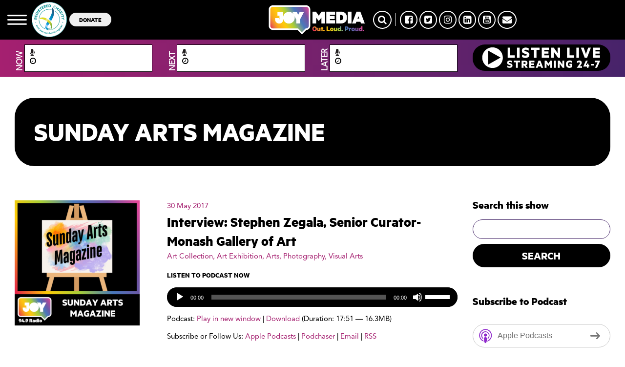

--- FILE ---
content_type: text/html; charset=UTF-8
request_url: https://joy.org.au/sundayarts/2017/05/30/interview-stephen-zegala-senior-curator-monash-gallery-art/
body_size: 15534
content:
<!DOCTYPE html PUBLIC "-//W3C//DTD XHTML 1.0 Transitional//EN" "http://www.w3.org/TR/xhtml1/DTD/xhtml1-transitional.dtd">
<html xmlns="http://www.w3.org/1999/xhtml" lang="en-US">
<head>
<title>Interview: Stephen Zegala, Senior Curator-Monash Gallery of Art | Sunday Arts Magazine</title>
<meta http-equiv="Content-Type" content="text/html; charset=utf-8" />
<meta http-equiv="X-UA-Compatible" content="IE=edge">
<meta charset="UTF-8" />
<meta name="viewport" content="width=device-width, initial-scale=1">
<link rel="shortcut icon" href="	https://joy.org.au/sundayarts/wp-content/themes/joy-wp/assets/images/favicon.png
" />

<script type="text/javascript">
    var googletag = googletag || {};
    googletag.cmd = googletag.cmd || [];
    (function () {
      var gads = document.createElement('script');
      gads.async = true;
      gads.type = 'text/javascript';
      var useSSL = 'https:' == document.location.protocol;
      gads.src = (useSSL ? 'https:' : 'http:') +
        '//www.googletagservices.com/tag/js/gpt.js';
      var node = document.getElementsByTagName('script')[0];
      node.parentNode.insertBefore(gads, node);
    })();


    // googletag.defineSlot('/10428454/JOY-94.9-Leaderboard', [728, 90], 'div-gpt-ad-1361418760350-1').addService(googletag.pubads());

    googletag.cmd.push(function () {
      googletag.defineSlot('/10428454/JOY-94.9-Featured-Leaderboard', [728, 90], 'div-gpt-ad-1361418760350-0')
        .addService(googletag.pubads());
      googletag.defineSlot('/10428454/JOY-94.9-Leaderboard', [
        [728, 90],
        [320, 50]
      ], 'div-gpt-ad-1622351899084-0').addService(googletag.pubads());
      googletag.defineSlot('/10428454/JOY-94.9-Sidebar-Bottom-Box', [300, 250], 'div-gpt-ad-1361418760350-2')
        .addService(googletag.pubads());
      googletag.defineSlot('/10428454/JOY-94.9-Sidebar-Top-Box', [300, 250], 'div-gpt-ad-1361418760350-3')
        .addService(googletag.pubads());
      googletag.defineSlot('/10428454/JOY-94.9-Competition', [300, 100], 'div-gpt-ad-1378865445736-0').addService(
        googletag.pubads());
      googletag.pubads().enableSingleRequest();
      googletag.pubads().collapseEmptyDivs();
      googletag.enableServices();
    });
  </script>

<meta name='robots' content='index, follow, max-image-preview:large, max-snippet:-1, max-video-preview:-1' />

	<!-- This site is optimized with the Yoast SEO Premium plugin v24.3 (Yoast SEO v24.5) - https://yoast.com/wordpress/plugins/seo/ -->
	<link rel="canonical" href="https://joy.org.au/sundayarts/2017/05/30/interview-stephen-zegala-senior-curator-monash-gallery-art/" />
	<meta property="og:locale" content="en_US" />
	<meta property="og:type" content="article" />
	<meta property="og:title" content="Interview: Stephen Zegala, Senior Curator-Monash Gallery of Art" />
	<meta property="og:description" content="Brendan and Neil speak to Stephen Zegala who is Senior Curator at the Monash Gallery of Art (MGA) and is here to talk about his arts background, the gallery and... LEARN MORE" />
	<meta property="og:url" content="https://joy.org.au/sundayarts/2017/05/30/interview-stephen-zegala-senior-curator-monash-gallery-art/" />
	<meta property="og:site_name" content="Sunday Arts Magazine" />
	<meta property="article:published_time" content="2017-05-30T07:59:32+00:00" />
	<meta property="og:image" content="https://joy.org.au/sundayarts/wp-content/uploads/sites/276/2017/05/Sunbaker-reimagination-exh2.jpg" />
	<meta property="og:image:width" content="266" />
	<meta property="og:image:height" content="273" />
	<meta property="og:image:type" content="image/jpeg" />
	<meta name="author" content="Julia" />
	<meta name="twitter:card" content="summary_large_image" />
	<meta name="twitter:label1" content="Written by" />
	<meta name="twitter:data1" content="Julia" />
	<meta name="twitter:label2" content="Est. reading time" />
	<meta name="twitter:data2" content="1 minute" />
	<script type="application/ld+json" class="yoast-schema-graph">{"@context":"https://schema.org","@graph":[{"@type":"WebPage","@id":"https://joy.org.au/sundayarts/2017/05/30/interview-stephen-zegala-senior-curator-monash-gallery-art/","url":"https://joy.org.au/sundayarts/2017/05/30/interview-stephen-zegala-senior-curator-monash-gallery-art/","name":"Interview: Stephen Zegala, Senior Curator-Monash Gallery of Art - Sunday Arts Magazine","isPartOf":{"@id":"https://joy.org.au/sundayarts/#website"},"primaryImageOfPage":{"@id":"https://joy.org.au/sundayarts/2017/05/30/interview-stephen-zegala-senior-curator-monash-gallery-art/#primaryimage"},"image":{"@id":"https://joy.org.au/sundayarts/2017/05/30/interview-stephen-zegala-senior-curator-monash-gallery-art/#primaryimage"},"thumbnailUrl":"https://joy.org.au/sundayarts/wp-content/uploads/sites/276/2017/05/Sunbaker-reimagination-exh2.jpg","datePublished":"2017-05-30T07:59:32+00:00","author":{"@id":"https://joy.org.au/sundayarts/#/schema/person/d2e1d1b5ee66f61b1cc1be7f90d35629"},"breadcrumb":{"@id":"https://joy.org.au/sundayarts/2017/05/30/interview-stephen-zegala-senior-curator-monash-gallery-art/#breadcrumb"},"inLanguage":"en-US","potentialAction":[{"@type":"ReadAction","target":["https://joy.org.au/sundayarts/2017/05/30/interview-stephen-zegala-senior-curator-monash-gallery-art/"]}]},{"@type":"ImageObject","inLanguage":"en-US","@id":"https://joy.org.au/sundayarts/2017/05/30/interview-stephen-zegala-senior-curator-monash-gallery-art/#primaryimage","url":"https://joy.org.au/sundayarts/wp-content/uploads/sites/276/2017/05/Sunbaker-reimagination-exh2.jpg","contentUrl":"https://joy.org.au/sundayarts/wp-content/uploads/sites/276/2017/05/Sunbaker-reimagination-exh2.jpg","width":"266","height":"273"},{"@type":"BreadcrumbList","@id":"https://joy.org.au/sundayarts/2017/05/30/interview-stephen-zegala-senior-curator-monash-gallery-art/#breadcrumb","itemListElement":[{"@type":"ListItem","position":1,"name":"Home","item":"https://joy.org.au/sundayarts/"},{"@type":"ListItem","position":2,"name":"Interview: Stephen Zegala, Senior Curator-Monash Gallery of Art"}]},{"@type":"WebSite","@id":"https://joy.org.au/sundayarts/#website","url":"https://joy.org.au/sundayarts/","name":"Sunday Arts Magazine","description":"Exploring the thriving Melbourne arts scene","potentialAction":[{"@type":"SearchAction","target":{"@type":"EntryPoint","urlTemplate":"https://joy.org.au/sundayarts/?s={search_term_string}"},"query-input":{"@type":"PropertyValueSpecification","valueRequired":true,"valueName":"search_term_string"}}],"inLanguage":"en-US"},{"@type":"Person","@id":"https://joy.org.au/sundayarts/#/schema/person/d2e1d1b5ee66f61b1cc1be7f90d35629","name":"Julia","image":{"@type":"ImageObject","inLanguage":"en-US","@id":"https://joy.org.au/sundayarts/#/schema/person/image/","url":"https://secure.gravatar.com/avatar/bb4a10c412104a3f833fa5102ce23e8f?s=96&d=mm&r=g","contentUrl":"https://secure.gravatar.com/avatar/bb4a10c412104a3f833fa5102ce23e8f?s=96&d=mm&r=g","caption":"Julia"},"url":"https://joy.org.au/sundayarts/author/julia-m/"}]}</script>
	<!-- / Yoast SEO Premium plugin. -->


<link rel='dns-prefetch' href='//www.googletagmanager.com' />
<script type="text/javascript">
/* <![CDATA[ */
window._wpemojiSettings = {"baseUrl":"https:\/\/s.w.org\/images\/core\/emoji\/15.0.3\/72x72\/","ext":".png","svgUrl":"https:\/\/s.w.org\/images\/core\/emoji\/15.0.3\/svg\/","svgExt":".svg","source":{"concatemoji":"https:\/\/joy.org.au\/sundayarts\/wp-includes\/js\/wp-emoji-release.min.js?ver=6.5.7"}};
/*! This file is auto-generated */
!function(i,n){var o,s,e;function c(e){try{var t={supportTests:e,timestamp:(new Date).valueOf()};sessionStorage.setItem(o,JSON.stringify(t))}catch(e){}}function p(e,t,n){e.clearRect(0,0,e.canvas.width,e.canvas.height),e.fillText(t,0,0);var t=new Uint32Array(e.getImageData(0,0,e.canvas.width,e.canvas.height).data),r=(e.clearRect(0,0,e.canvas.width,e.canvas.height),e.fillText(n,0,0),new Uint32Array(e.getImageData(0,0,e.canvas.width,e.canvas.height).data));return t.every(function(e,t){return e===r[t]})}function u(e,t,n){switch(t){case"flag":return n(e,"\ud83c\udff3\ufe0f\u200d\u26a7\ufe0f","\ud83c\udff3\ufe0f\u200b\u26a7\ufe0f")?!1:!n(e,"\ud83c\uddfa\ud83c\uddf3","\ud83c\uddfa\u200b\ud83c\uddf3")&&!n(e,"\ud83c\udff4\udb40\udc67\udb40\udc62\udb40\udc65\udb40\udc6e\udb40\udc67\udb40\udc7f","\ud83c\udff4\u200b\udb40\udc67\u200b\udb40\udc62\u200b\udb40\udc65\u200b\udb40\udc6e\u200b\udb40\udc67\u200b\udb40\udc7f");case"emoji":return!n(e,"\ud83d\udc26\u200d\u2b1b","\ud83d\udc26\u200b\u2b1b")}return!1}function f(e,t,n){var r="undefined"!=typeof WorkerGlobalScope&&self instanceof WorkerGlobalScope?new OffscreenCanvas(300,150):i.createElement("canvas"),a=r.getContext("2d",{willReadFrequently:!0}),o=(a.textBaseline="top",a.font="600 32px Arial",{});return e.forEach(function(e){o[e]=t(a,e,n)}),o}function t(e){var t=i.createElement("script");t.src=e,t.defer=!0,i.head.appendChild(t)}"undefined"!=typeof Promise&&(o="wpEmojiSettingsSupports",s=["flag","emoji"],n.supports={everything:!0,everythingExceptFlag:!0},e=new Promise(function(e){i.addEventListener("DOMContentLoaded",e,{once:!0})}),new Promise(function(t){var n=function(){try{var e=JSON.parse(sessionStorage.getItem(o));if("object"==typeof e&&"number"==typeof e.timestamp&&(new Date).valueOf()<e.timestamp+604800&&"object"==typeof e.supportTests)return e.supportTests}catch(e){}return null}();if(!n){if("undefined"!=typeof Worker&&"undefined"!=typeof OffscreenCanvas&&"undefined"!=typeof URL&&URL.createObjectURL&&"undefined"!=typeof Blob)try{var e="postMessage("+f.toString()+"("+[JSON.stringify(s),u.toString(),p.toString()].join(",")+"));",r=new Blob([e],{type:"text/javascript"}),a=new Worker(URL.createObjectURL(r),{name:"wpTestEmojiSupports"});return void(a.onmessage=function(e){c(n=e.data),a.terminate(),t(n)})}catch(e){}c(n=f(s,u,p))}t(n)}).then(function(e){for(var t in e)n.supports[t]=e[t],n.supports.everything=n.supports.everything&&n.supports[t],"flag"!==t&&(n.supports.everythingExceptFlag=n.supports.everythingExceptFlag&&n.supports[t]);n.supports.everythingExceptFlag=n.supports.everythingExceptFlag&&!n.supports.flag,n.DOMReady=!1,n.readyCallback=function(){n.DOMReady=!0}}).then(function(){return e}).then(function(){var e;n.supports.everything||(n.readyCallback(),(e=n.source||{}).concatemoji?t(e.concatemoji):e.wpemoji&&e.twemoji&&(t(e.twemoji),t(e.wpemoji)))}))}((window,document),window._wpemojiSettings);
/* ]]> */
</script>
<style id='wp-emoji-styles-inline-css' type='text/css'>

	img.wp-smiley, img.emoji {
		display: inline !important;
		border: none !important;
		box-shadow: none !important;
		height: 1em !important;
		width: 1em !important;
		margin: 0 0.07em !important;
		vertical-align: -0.1em !important;
		background: none !important;
		padding: 0 !important;
	}
</style>
<link rel='stylesheet' id='wp-block-library-css' href='https://joy.org.au/sundayarts/wp-includes/css/dist/block-library/style.min.css?x85791' type='text/css' media='all' />
<style id='powerpress-player-block-style-inline-css' type='text/css'>


</style>
<style id='classic-theme-styles-inline-css' type='text/css'>
/*! This file is auto-generated */
.wp-block-button__link{color:#fff;background-color:#32373c;border-radius:9999px;box-shadow:none;text-decoration:none;padding:calc(.667em + 2px) calc(1.333em + 2px);font-size:1.125em}.wp-block-file__button{background:#32373c;color:#fff;text-decoration:none}
</style>
<style id='global-styles-inline-css' type='text/css'>
body{--wp--preset--color--black: #000000;--wp--preset--color--cyan-bluish-gray: #abb8c3;--wp--preset--color--white: #ffffff;--wp--preset--color--pale-pink: #f78da7;--wp--preset--color--vivid-red: #cf2e2e;--wp--preset--color--luminous-vivid-orange: #ff6900;--wp--preset--color--luminous-vivid-amber: #fcb900;--wp--preset--color--light-green-cyan: #7bdcb5;--wp--preset--color--vivid-green-cyan: #00d084;--wp--preset--color--pale-cyan-blue: #8ed1fc;--wp--preset--color--vivid-cyan-blue: #0693e3;--wp--preset--color--vivid-purple: #9b51e0;--wp--preset--gradient--vivid-cyan-blue-to-vivid-purple: linear-gradient(135deg,rgba(6,147,227,1) 0%,rgb(155,81,224) 100%);--wp--preset--gradient--light-green-cyan-to-vivid-green-cyan: linear-gradient(135deg,rgb(122,220,180) 0%,rgb(0,208,130) 100%);--wp--preset--gradient--luminous-vivid-amber-to-luminous-vivid-orange: linear-gradient(135deg,rgba(252,185,0,1) 0%,rgba(255,105,0,1) 100%);--wp--preset--gradient--luminous-vivid-orange-to-vivid-red: linear-gradient(135deg,rgba(255,105,0,1) 0%,rgb(207,46,46) 100%);--wp--preset--gradient--very-light-gray-to-cyan-bluish-gray: linear-gradient(135deg,rgb(238,238,238) 0%,rgb(169,184,195) 100%);--wp--preset--gradient--cool-to-warm-spectrum: linear-gradient(135deg,rgb(74,234,220) 0%,rgb(151,120,209) 20%,rgb(207,42,186) 40%,rgb(238,44,130) 60%,rgb(251,105,98) 80%,rgb(254,248,76) 100%);--wp--preset--gradient--blush-light-purple: linear-gradient(135deg,rgb(255,206,236) 0%,rgb(152,150,240) 100%);--wp--preset--gradient--blush-bordeaux: linear-gradient(135deg,rgb(254,205,165) 0%,rgb(254,45,45) 50%,rgb(107,0,62) 100%);--wp--preset--gradient--luminous-dusk: linear-gradient(135deg,rgb(255,203,112) 0%,rgb(199,81,192) 50%,rgb(65,88,208) 100%);--wp--preset--gradient--pale-ocean: linear-gradient(135deg,rgb(255,245,203) 0%,rgb(182,227,212) 50%,rgb(51,167,181) 100%);--wp--preset--gradient--electric-grass: linear-gradient(135deg,rgb(202,248,128) 0%,rgb(113,206,126) 100%);--wp--preset--gradient--midnight: linear-gradient(135deg,rgb(2,3,129) 0%,rgb(40,116,252) 100%);--wp--preset--font-size--small: 13px;--wp--preset--font-size--medium: 20px;--wp--preset--font-size--large: 36px;--wp--preset--font-size--x-large: 42px;--wp--preset--spacing--20: 0.44rem;--wp--preset--spacing--30: 0.67rem;--wp--preset--spacing--40: 1rem;--wp--preset--spacing--50: 1.5rem;--wp--preset--spacing--60: 2.25rem;--wp--preset--spacing--70: 3.38rem;--wp--preset--spacing--80: 5.06rem;--wp--preset--shadow--natural: 6px 6px 9px rgba(0, 0, 0, 0.2);--wp--preset--shadow--deep: 12px 12px 50px rgba(0, 0, 0, 0.4);--wp--preset--shadow--sharp: 6px 6px 0px rgba(0, 0, 0, 0.2);--wp--preset--shadow--outlined: 6px 6px 0px -3px rgba(255, 255, 255, 1), 6px 6px rgba(0, 0, 0, 1);--wp--preset--shadow--crisp: 6px 6px 0px rgba(0, 0, 0, 1);}:where(.is-layout-flex){gap: 0.5em;}:where(.is-layout-grid){gap: 0.5em;}body .is-layout-flex{display: flex;}body .is-layout-flex{flex-wrap: wrap;align-items: center;}body .is-layout-flex > *{margin: 0;}body .is-layout-grid{display: grid;}body .is-layout-grid > *{margin: 0;}:where(.wp-block-columns.is-layout-flex){gap: 2em;}:where(.wp-block-columns.is-layout-grid){gap: 2em;}:where(.wp-block-post-template.is-layout-flex){gap: 1.25em;}:where(.wp-block-post-template.is-layout-grid){gap: 1.25em;}.has-black-color{color: var(--wp--preset--color--black) !important;}.has-cyan-bluish-gray-color{color: var(--wp--preset--color--cyan-bluish-gray) !important;}.has-white-color{color: var(--wp--preset--color--white) !important;}.has-pale-pink-color{color: var(--wp--preset--color--pale-pink) !important;}.has-vivid-red-color{color: var(--wp--preset--color--vivid-red) !important;}.has-luminous-vivid-orange-color{color: var(--wp--preset--color--luminous-vivid-orange) !important;}.has-luminous-vivid-amber-color{color: var(--wp--preset--color--luminous-vivid-amber) !important;}.has-light-green-cyan-color{color: var(--wp--preset--color--light-green-cyan) !important;}.has-vivid-green-cyan-color{color: var(--wp--preset--color--vivid-green-cyan) !important;}.has-pale-cyan-blue-color{color: var(--wp--preset--color--pale-cyan-blue) !important;}.has-vivid-cyan-blue-color{color: var(--wp--preset--color--vivid-cyan-blue) !important;}.has-vivid-purple-color{color: var(--wp--preset--color--vivid-purple) !important;}.has-black-background-color{background-color: var(--wp--preset--color--black) !important;}.has-cyan-bluish-gray-background-color{background-color: var(--wp--preset--color--cyan-bluish-gray) !important;}.has-white-background-color{background-color: var(--wp--preset--color--white) !important;}.has-pale-pink-background-color{background-color: var(--wp--preset--color--pale-pink) !important;}.has-vivid-red-background-color{background-color: var(--wp--preset--color--vivid-red) !important;}.has-luminous-vivid-orange-background-color{background-color: var(--wp--preset--color--luminous-vivid-orange) !important;}.has-luminous-vivid-amber-background-color{background-color: var(--wp--preset--color--luminous-vivid-amber) !important;}.has-light-green-cyan-background-color{background-color: var(--wp--preset--color--light-green-cyan) !important;}.has-vivid-green-cyan-background-color{background-color: var(--wp--preset--color--vivid-green-cyan) !important;}.has-pale-cyan-blue-background-color{background-color: var(--wp--preset--color--pale-cyan-blue) !important;}.has-vivid-cyan-blue-background-color{background-color: var(--wp--preset--color--vivid-cyan-blue) !important;}.has-vivid-purple-background-color{background-color: var(--wp--preset--color--vivid-purple) !important;}.has-black-border-color{border-color: var(--wp--preset--color--black) !important;}.has-cyan-bluish-gray-border-color{border-color: var(--wp--preset--color--cyan-bluish-gray) !important;}.has-white-border-color{border-color: var(--wp--preset--color--white) !important;}.has-pale-pink-border-color{border-color: var(--wp--preset--color--pale-pink) !important;}.has-vivid-red-border-color{border-color: var(--wp--preset--color--vivid-red) !important;}.has-luminous-vivid-orange-border-color{border-color: var(--wp--preset--color--luminous-vivid-orange) !important;}.has-luminous-vivid-amber-border-color{border-color: var(--wp--preset--color--luminous-vivid-amber) !important;}.has-light-green-cyan-border-color{border-color: var(--wp--preset--color--light-green-cyan) !important;}.has-vivid-green-cyan-border-color{border-color: var(--wp--preset--color--vivid-green-cyan) !important;}.has-pale-cyan-blue-border-color{border-color: var(--wp--preset--color--pale-cyan-blue) !important;}.has-vivid-cyan-blue-border-color{border-color: var(--wp--preset--color--vivid-cyan-blue) !important;}.has-vivid-purple-border-color{border-color: var(--wp--preset--color--vivid-purple) !important;}.has-vivid-cyan-blue-to-vivid-purple-gradient-background{background: var(--wp--preset--gradient--vivid-cyan-blue-to-vivid-purple) !important;}.has-light-green-cyan-to-vivid-green-cyan-gradient-background{background: var(--wp--preset--gradient--light-green-cyan-to-vivid-green-cyan) !important;}.has-luminous-vivid-amber-to-luminous-vivid-orange-gradient-background{background: var(--wp--preset--gradient--luminous-vivid-amber-to-luminous-vivid-orange) !important;}.has-luminous-vivid-orange-to-vivid-red-gradient-background{background: var(--wp--preset--gradient--luminous-vivid-orange-to-vivid-red) !important;}.has-very-light-gray-to-cyan-bluish-gray-gradient-background{background: var(--wp--preset--gradient--very-light-gray-to-cyan-bluish-gray) !important;}.has-cool-to-warm-spectrum-gradient-background{background: var(--wp--preset--gradient--cool-to-warm-spectrum) !important;}.has-blush-light-purple-gradient-background{background: var(--wp--preset--gradient--blush-light-purple) !important;}.has-blush-bordeaux-gradient-background{background: var(--wp--preset--gradient--blush-bordeaux) !important;}.has-luminous-dusk-gradient-background{background: var(--wp--preset--gradient--luminous-dusk) !important;}.has-pale-ocean-gradient-background{background: var(--wp--preset--gradient--pale-ocean) !important;}.has-electric-grass-gradient-background{background: var(--wp--preset--gradient--electric-grass) !important;}.has-midnight-gradient-background{background: var(--wp--preset--gradient--midnight) !important;}.has-small-font-size{font-size: var(--wp--preset--font-size--small) !important;}.has-medium-font-size{font-size: var(--wp--preset--font-size--medium) !important;}.has-large-font-size{font-size: var(--wp--preset--font-size--large) !important;}.has-x-large-font-size{font-size: var(--wp--preset--font-size--x-large) !important;}
.wp-block-navigation a:where(:not(.wp-element-button)){color: inherit;}
:where(.wp-block-post-template.is-layout-flex){gap: 1.25em;}:where(.wp-block-post-template.is-layout-grid){gap: 1.25em;}
:where(.wp-block-columns.is-layout-flex){gap: 2em;}:where(.wp-block-columns.is-layout-grid){gap: 2em;}
.wp-block-pullquote{font-size: 1.5em;line-height: 1.6;}
</style>
<link rel='stylesheet' id='ccchildpagescss-css' href='https://joy.org.au/sundayarts/wp-content/plugins/cc-child-pages/includes/css/styles.css?x85791' type='text/css' media='all' />
<link rel='stylesheet' id='ccchildpagesskincss-css' href='https://joy.org.au/sundayarts/wp-content/plugins/cc-child-pages/includes/css/skins.css?x85791' type='text/css' media='all' />
<!--[if lt IE 8]>
<link rel='stylesheet' id='ccchildpagesiecss-css' href='https://joy.org.au/sundayarts/wp-content/plugins/cc-child-pages/includes/css/styles.ie.css?x85791' type='text/css' media='all' />
<![endif]-->
<link rel='stylesheet' id='wp-pagenavi-css' href='https://joy.org.au/sundayarts/wp-content/plugins/wp-pagenavi/pagenavi-css.css?x85791' type='text/css' media='all' />
<link rel='stylesheet' id='parent-style-css' href='https://joy.org.au/sundayarts/wp-content/themes/joy-wp/assets/stylesheets/style.css?x85791' type='text/css' media='all' />
<link rel='stylesheet' id='mmenu_style-css' href='https://joy.org.au/sundayarts/wp-content/themes/joy-wp/assets/stylesheets/mmenu/jquery.mmenu.all.css?x85791' type='text/css' media='all' />
<link rel='stylesheet' id='slick_style-css' href='https://joy.org.au/sundayarts/wp-content/themes/joy-wp/assets/javascripts/slick/slick.css?x85791' type='text/css' media='all' />
<link rel='stylesheet' id='slick_theme-css' href='https://joy.org.au/sundayarts/wp-content/themes/joy-wp/assets/javascripts/slick/slick-theme.css?x85791' type='text/css' media='all' />
<link rel='stylesheet' id='my_stylesheet-css' href='https://joy.org.au/sundayarts/wp-content/themes/joy-wp-child/style.css?x85791' type='text/css' media='all' />
<link rel='stylesheet' id='custom-styles-css' href='https://joy.org.au/sundayarts/wp-content/themes/joy-wp/assets/stylesheets/custom-styles.css?x85791' type='text/css' media='all' />
<link rel='stylesheet' id='new-styles-css' href='https://joy.org.au/sundayarts/wp-content/themes/joy-wp/dist/style.css?x85791' type='text/css' media='all' />
<link rel='stylesheet' id='font-awesome-css' href='https://joy.org.au/sundayarts/wp-content/themes/joy-wp/assets/program_grid/font-awesome/css/font-awesome.min.css?x85791' type='text/css' media='all' />
<link rel='stylesheet' id='tiny_scrollbar-css' href='https://joy.org.au/sundayarts/wp-content/themes/joy-wp/assets/program_grid/tinyscrollbar/responsive/tinyscrollbar.css?x85791' type='text/css' media='all' />
<link rel='stylesheet' id='select2_css-css' href='https://joy.org.au/sundayarts/wp-content/themes/joy-wp/assets/program_grid/select2/dist/css/select2.min.css?x85791' type='text/css' media='all' />
<link rel='stylesheet' id='main_program_grid-css' href='https://joy.org.au/sundayarts/wp-content/themes/joy-wp/assets/program_grid/css/main.css?x85791' type='text/css' media='all' />
<link rel='stylesheet' id='additional_program_grid-css' href='https://joy.org.au/sundayarts/wp-content/themes/joy-wp/assets/program_grid/css/prgr.css?x85791' type='text/css' media='all' />
<link rel='stylesheet' id='podcasts-css' href='https://joy.org.au/sundayarts/wp-content/themes/joy-wp/assets/stylesheets/podcast/podcast.css?x85791' type='text/css' media='all' />
<script type="text/javascript" src="https://joy.org.au/sundayarts/wp-content/plugins/wpo365-login/apps/dist/pintra-redirect.js?x85791" id="pintraredirectjs-js" async></script>
<script type="text/javascript" src="https://joy.org.au/sundayarts/wp-content/themes/joy-wp/assets/javascripts/jquery-2.1.3.min.js?x85791" id="jquery-2.1.3-js"></script>
<script type="text/javascript" src="https://joy.org.au/sundayarts/wp-includes/js/jquery/jquery.min.js?x85791" id="jquery-core-js"></script>
<script type="text/javascript" src="https://joy.org.au/sundayarts/wp-includes/js/jquery/jquery-migrate.min.js?x85791" id="jquery-migrate-js"></script>
<script type="text/javascript" src="https://joy.org.au/sundayarts/wp-content/themes/joy-wp/assets/javascripts/jquery.bxslider.min.js?x85791" id="bx-slider-js"></script>
<script type="text/javascript" src="https://joy.org.au/sundayarts/wp-content/themes/joy-wp/assets/javascripts/slick/slick.min.js?x85791" id="slick-js"></script>
<link rel="https://api.w.org/" href="https://joy.org.au/sundayarts/wp-json/" /><link rel="alternate" type="application/json" href="https://joy.org.au/sundayarts/wp-json/wp/v2/posts/618" /><link rel="EditURI" type="application/rsd+xml" title="RSD" href="https://joy.org.au/sundayarts/xmlrpc.php?rsd" />
<meta name="generator" content="WordPress 6.5.7" />
<link rel='shortlink' href='https://joy.org.au/sundayarts/?p=618' />
<link rel="alternate" type="application/json+oembed" href="https://joy.org.au/sundayarts/wp-json/oembed/1.0/embed?url=https%3A%2F%2Fjoy.org.au%2Fsundayarts%2F2017%2F05%2F30%2Finterview-stephen-zegala-senior-curator-monash-gallery-art%2F" />
<link rel="alternate" type="text/xml+oembed" href="https://joy.org.au/sundayarts/wp-json/oembed/1.0/embed?url=https%3A%2F%2Fjoy.org.au%2Fsundayarts%2F2017%2F05%2F30%2Finterview-stephen-zegala-senior-curator-monash-gallery-art%2F&#038;format=xml" />
<meta name="generator" content="Site Kit by Google 1.170.0" />            <script type="text/javascript"><!--
                                function powerpress_pinw(pinw_url){window.open(pinw_url, 'PowerPressPlayer','toolbar=0,status=0,resizable=1,width=460,height=320');	return false;}
                //-->

                // tabnab protection
                window.addEventListener('load', function () {
                    // make all links have rel="noopener noreferrer"
                    document.querySelectorAll('a[target="_blank"]').forEach(link => {
                        link.setAttribute('rel', 'noopener noreferrer');
                    });
                });
            </script>
            <style>.widget_twitter--hidden{display:none!important;}</style>
<style type="text/css" xmlns="http://www.w3.org/1999/html">

/*
PowerPress subscribe sidebar widget
*/
.widget-area .widget_powerpress_subscribe h2,
.widget-area .widget_powerpress_subscribe h3,
.widget-area .widget_powerpress_subscribe h4,
.widget_powerpress_subscribe h2,
.widget_powerpress_subscribe h3,
.widget_powerpress_subscribe h4 {
	margin-bottom: 0;
	padding-bottom: 0;
}
</style>
</head>
<body class="post-template-default single single-post postid-618 single-format-standard">


<div id="my-page">

<header class="Fixed">
      <div id="new-header">
        <div class="container-fluid">
          <div class="row ">
            <div class="col-md-5  col-xs-6 d-flex hidden-sm hidden-xs" style="align-items: center;">
        
              <a href="" class="mmenu"><img src="https://joy.org.au/sundayarts/wp-content/themes/joy-wp/assets/images/mmenu.svg?x85791" /></a>

              <a href="" target="_blank"><img
                  src="https://joy.org.au/wp-content/uploads/2021/03/charity.png?x85791" alt="" class="secondary-logo hidden-xs" />

                <a href=""><button class="btn-donate hidden-xs">DONATE</button></a>

            </div>

            <div class="col-md-2  col-xs-6 logo-area">
                                          <a href="https://joy.org.au" class="logo">
                <img src="https://joy.org.au/wp-content/uploads/2022/08/joy-media-logo-1.png?x85791" alt="JOY Media" />
              </a>
                            </a>
            </div>

            <div class="col-md-5  col-xs-6">
              
              <div class="social hidden-sm hidden-xs">
                <a href="" class="search-btn"><i class="fa fa-search"></i></a>
                <span></span>
                                <a href="https://facebook.com/joy949"
                  target="_blank">
                  <i class="fa fa-facebook-square"></i>
                </a>
                                <a href="https://twitter.com/joy949"
                  target="_blank">
                  <i class="fa fa-twitter-square"></i>
                </a>
                                <a href="https://instagram.com/joy949"
                  target="_blank">
                  <i class="fa fa-instagram"></i>
                </a>
                                <a href="https://au.linkedin.com/company/joy949"
                  target="_blank">
                  <i class="fa fa-linkedin-square"></i>
                </a>
                                <a href="https://www.youtube.com/user/joy949au"
                  target="_blank">
                  <i class="fa fa-youtube-square"></i>
                </a>
                                <a href="mailto:info@joy.org.au?subject=Enquiry from JOY MEDIA website"
                  target="_blank">
                  <i class="fa fa-envelope"></i>
                </a>
                                
              </div>
              <div class="visible-xs visible-sm ">
                <div class="mmenu-wrap"><a href="" class="mmenu"><img src="https://joy.org.au/sundayarts/wp-content/themes/joy-wp/assets/images/mmenu.svg?x85791" /></a></div></div>
              
            </div>
          </div>
        </div>
        <div id="program-grid" class="program-grid visible-lg visible-md">

    <div class="container-fluid">

    	<div class="col-md-3">

            <div class="vertical-text"><span>NOW</span></div>

            <div class="prog-box">

                <a href="" class="prog_on_air_link">

                    <p class="prog-name"><i class="fa fa-microphone" aria-hidden="true"></i>

                        <span class="header_prog_name_current"></span>

                    </p>

                </a>

                <p class="prog-time">

                    <i class="fa fa-clock-o" aria-hidden="true"></i>

                    <span class="header_prog_duration_current"></span>

                </p>

            </div>

        </div>

        <div class="col-md-3">

            <div class="vertical-text"><span>NEXT</span></div>

            <div class="prog-box">

                <a href="" class="prog_next_link">

                    <p class="prog-name"><i class="fa fa-microphone" aria-hidden="true"></i>

                        <span class="header_prog_name_next"></span>

                    </p>

                </a>

                <p class="prog-time">

                    <i class="fa fa-clock-o" aria-hidden="true"></i>

                    <span class="header_prog_duration_next"></span>

                </p>

            </div>

        </div>

        <div class="col-md-3">

            <div class="vertical-text"><span>LATER</span></div>

            <div class="prog-box">

                <a href="" class="prog_later_link">

                    <p class="prog-name"><i class="fa fa-microphone" aria-hidden="true"></i>

                        <span class="header_prog_name_later"></span>

                    </p>

                </a>

                <p class="prog-time">

                    <i class="fa fa-clock-o" aria-hidden="true"></i>

                    <span class="header_prog_duration_later"></span>

                </p>

            </div>

        </div>

        <div class="col-md-3"><div class="prog-box-player"><a href="#" onclick="window.open('https://joy.org.au/player/index.html','mywindow','width=728,height=520');"><img src="https://joy.org.au/sundayarts/wp-content/themes/joy-wp/assets/images/listenLiveJOYColoursNew.svg?x85791" class="img-responsive center-block" /></a></div></div>

        <div class="clear"></div>

    </div>

</div>



<div id="program-grid" class="program-grid visible-sm">

    <div class="container-fluid">

    	<div class="program-grid-slide">

            <div class="col-sm-12" style="padding-right:0;">

                <div class="col-sm-6" style="padding-right:0;">

                    <div class="vertical-text"><span>NOW</span></div>

                    <div class="prog-box">

                        <a href="" class="prog_on_air_link">

                            <p class="prog-name"><i class="fa fa-microphone" aria-hidden="true"></i>

                                <span class="header_prog_name_current"></span>

                            </p>

                        </a>

                        <p class="prog-time"><i class="fa fa-clock-o" aria-hidden="true"></i>

                            <span class="header_prog_duration_current"></span>

                        </p>

                    </div>

                </div><!--col-sm-6-->

                <div class="col-sm-6">

                    <div class="vertical-text"><span>NEXT</span></div>

                    <div class="prog-box">

                        <a href="" class="prog_later_link">

                            <p class="prog-name"><i class="fa fa-microphone" aria-hidden="true"></i>

                                <span class="header_prog_name_next"></span>

                            </p>

                        </a>

                        <p class="prog-time"><i class="fa fa-clock-o" aria-hidden="true"></i>

                            <span class="header_prog_duration_next"></span>

                        </p>

                    </div>

                </div><!--col-sm-6-->

            </div><!--col-sm-12-->

            <div class="col-sm-12" style="padding-right:0;">

                <div class="col-sm-6" style="padding-right:0;">

                    <div class="vertical-text"><span>LATER</span></div>

                    <div class="prog-box">

                        <a href="" class="prog_later_link">

                            <p class="prog-name"><i class="fa fa-microphone" aria-hidden="true"></i>

                                <span class="header_prog_name_later"></span>

                            </p>

                        </a>

                        <p class="prog-time"><i class="fa fa-clock-o" aria-hidden="true"></i>

                            <span class="header_prog_duration_later"></span>

                        </p>

                    </div>

                </div><!--col-sm-6-->

                <div class="col-sm-6">

                    <div class="prog-box-player"><a href="#" onclick="window.open('https://joy.org.au/player/index.html','mywindow','width=728,height=520');"><img src="https://joy.org.au/sundayarts/wp-content/themes/joy-wp/assets/images/listenLiveJOYColours.svg?x85791" class="img-responsive center-block" /></a></div>

                </div><!--col-sm-6-->

            </div><!--col-sm-12-->

        </div><!--program-grid-slide-->

     </div> <!--container-fluid-->  

</div>



<div id="program-grid" class="program-grid-mobile visible-xs">

    <div class="container-fluid">

    	<div class="program-grid-slide">

    	<div class="col-xs-12" style="padding-left:0;">

            <div class="vertical-text"><span>NOW</span></div>

            <div class="prog-box">

                <a href="" class="prog_on_air_link">

                    <p class="prog-name"><i class="fa fa-microphone" aria-hidden="true"></i>

                        <span class="header_prog_name_current"></span>

                    </p>

                </a>

                <p class="prog-time"><i class="fa fa-clock-o" aria-hidden="true"></i>

                    <span class="header_prog_duration_current"></span>

                </p>

            </div>

        </div>

        <div class="col-xs-12" style="padding-left:0;">

            <div class="vertical-text"><span>NEXT</span></div>

            <div class="prog-box">

                <a href="" class="prog_later_link">

                    <p class="prog-name"><i class="fa fa-microphone" aria-hidden="true"></i>

                        <span class="header_prog_name_next"></span>

                    </p>

                </a>

                <p class="prog-time"><i class="fa fa-clock-o" aria-hidden="true"></i>

                    <span class="header_prog_duration_next"></span>

                </p>

            </div>

        </div>

        <div class="col-xs-12" style="padding-left:0;">

            <div class="vertical-text"><span>LATER</span></div>

            <div class="prog-box">

                <a href="">

                    <p class="prog-name"><i class="fa fa-microphone" aria-hidden="true"></i>

                        <span class="header_prog_name_later"></span>

                    </p>

                </a>

                <p class="prog-time"><i class="fa fa-clock-o" aria-hidden="true"></i>

                    <span class="header_prog_duration_later"></span>

                </p>

            </div>

        </div>

        <div class="col-xs-12" style="padding-left:0;"><div class="prog-box-player"><a href="#" onclick="window.open('https://joy.org.au/player/index.html','mywindow','width=728,height=520');"><img src="https://joy.org.au/sundayarts/wp-content/themes/joy-wp/assets/images/listenLiveJOYColours.svg?x85791" class="img-responsive center-block" /></a></div></div>

        </div>

        <div class="clear"></div>

    </div>

</div>

    </header>
    
    
<div id="fullpage">

	<div id="content" style="padding-top:150px;"> 
    	
        <div class="section deafalt-page-banner-section">
        	<div class="container">
            	<div class="row">
                	<div class="col-lg-12 col-md-12 col-sm-12 col-xs-12">
                    	                        	<div class="default-page-spacer" style="height:100px;"></div>
                            <div class="default-page-title-wrap" style="margin-left:0;margin-right:0;">
                                <h1 style="margin-bottom:0;">Sunday Arts Magazine</h1>
                            </div>
                                            </div>
                </div>
            </div>
        </div>
        
        <div class="section news" style="padding-top:0;">
        	<div class="container" style="padding-left:50px;padding-right:50px;">
            	<div class="row">
                	<div class="col-lg-9 col-md-9 col-sm-9 col-xs-12 post-area">

                        
            			
                        
                        <div class="post-list">
                        	<div class="row">
                                <div class="col-lg-4 col-md-4 col-sm-4 col-xs-12 podcast-img">
                                                                        <div style="float: left; padding-right: 10px; padding-bottom: 50px;"><img alt='' src='https://joy.org.au/avatar/blog-276-256.png?x85791' class='avatar avatar-256' height='256' width='256' /></div>                                </div>

                                <div class="col-lg-8 col-md-8 col-sm-8 col-xs-12">
                                    <p class="news-meta">30 May 2017</p>
                                    <h3><a href="https://joy.org.au/sundayarts/2017/05/30/interview-stephen-zegala-senior-curator-monash-gallery-art/">Interview: Stephen Zegala, Senior Curator-Monash Gallery of Art</a></h3>
                                    <p class="news-meta"><a href="https://joy.org.au/sundayarts/category/art-collection/" rel="category tag">Art Collection</a>, <a href="https://joy.org.au/sundayarts/category/art-exhibition/" rel="category tag">Art Exhibition</a>, <a href="https://joy.org.au/sundayarts/category/arts/" rel="category tag">Arts</a>, <a href="https://joy.org.au/sundayarts/category/photography/" rel="category tag">Photography</a>, <a href="https://joy.org.au/sundayarts/category/arts/visual-arts/" rel="category tag">Visual Arts</a></p>
                                    
                                    <div class="podcast-wrap">
    
                                        <p class="podcast_title">LISTEN TO PODCAST NOW</p>    
                                        <div class="powerpress_player" id="powerpress_player_2677"><audio class="wp-audio-shortcode" id="audio-618-2" preload="none" style="width: 100%;" controls="controls"><source type="audio/mpeg" src="http://media.blubrry.com/sunday_arts_magazine/joy.org.au/sundayarts/wp-content/uploads/sites/276/2017/05/2017-05-21-SundayArtsMagazine-Interview-StephenZegalaSeniorCurator-MonashGalleryOfArt.mp3?_=2" /><a href="http://media.blubrry.com/sunday_arts_magazine/joy.org.au/sundayarts/wp-content/uploads/sites/276/2017/05/2017-05-21-SundayArtsMagazine-Interview-StephenZegalaSeniorCurator-MonashGalleryOfArt.mp3">http://media.blubrry.com/sunday_arts_magazine/joy.org.au/sundayarts/wp-content/uploads/sites/276/2017/05/2017-05-21-SundayArtsMagazine-Interview-StephenZegalaSeniorCurator-MonashGalleryOfArt.mp3</a></audio></div><p class="powerpress_links powerpress_links_mp3" style="margin-bottom: 1px !important;">Podcast: <a href="http://media.blubrry.com/sunday_arts_magazine/joy.org.au/sundayarts/wp-content/uploads/sites/276/2017/05/2017-05-21-SundayArtsMagazine-Interview-StephenZegalaSeniorCurator-MonashGalleryOfArt.mp3" class="powerpress_link_pinw" target="_blank" title="Play in new window" onclick="return powerpress_pinw('https://joy.org.au/sundayarts/?powerpress_pinw=618-podcast');" rel="nofollow">Play in new window</a> | <a href="http://media.blubrry.com/sunday_arts_magazine/joy.org.au/sundayarts/wp-content/uploads/sites/276/2017/05/2017-05-21-SundayArtsMagazine-Interview-StephenZegalaSeniorCurator-MonashGalleryOfArt.mp3" class="powerpress_link_d" title="Download" rel="nofollow" download="2017-05-21-SundayArtsMagazine-Interview-StephenZegalaSeniorCurator-MonashGalleryOfArt.mp3">Download</a> (Duration: 17:51 &#8212; 16.3MB)</p><p class="powerpress_links powerpress_subscribe_links">Subscribe or Follow Us: <a href="https://podcasts.apple.com/au/podcast/sunday-arts-magazine/id1167311991?mt=2&amp;ls=1" class="powerpress_link_subscribe powerpress_link_subscribe_itunes" target="_blank" title="Subscribe on Apple Podcasts" rel="nofollow">Apple Podcasts</a> | <a href="https://www.podchaser.com/podcasts/sunday-arts-magazine-416663" class="powerpress_link_subscribe powerpress_link_subscribe_podchaser" target="_blank" title="Subscribe on Podchaser" rel="nofollow">Podchaser</a> | <a href="https://subscribebyemail.com/joy.org.au/sundayarts/feed/podcast/" class="powerpress_link_subscribe powerpress_link_subscribe_email" target="_blank" title="Subscribe by Email" rel="nofollow">Email</a> | <a href="https://joy.org.au/sundayarts/feed/podcast/" class="powerpress_link_subscribe powerpress_link_subscribe_rss" target="_blank" title="Subscribe via RSS" rel="nofollow">RSS</a></p>    
                                    </div>
                                    
                                                                        <img src="https://joy.org.au/sundayarts/wp-content/uploads/sites/276/2017/05/Sunbaker-reimagination-exh2.jpg?x85791" alt="Interview: Stephen Zegala, Senior Curator-Monash Gallery of Art" class="img-responsive news-img" />
                                                                        <!-- <img src="" alt="" class="img-responsive news-img" /> -->
                                        
                                    <p>Brendan and Neil speak to <strong>Stephen Zegala</strong> who is Senior Curator at the <strong>Monash Gallery of Art</strong> (MGA) and is here to talk about his arts background, the gallery and an exhibition called <strong>Under the sun: Reimagining Max Dupain’s Sunbaker</strong> on until 6 August at MGA in 860 Ferntree Gully Road, Wheelers Hill.</p>
<p>Stephen has been at MGA for 10 years now and, prior to that, had quite a zigzagging career path through the arts. This included studying art history&amp; theory, doing research, being a critic, running contemporary arts spaces and working on heritage projects in Vanuatu for 10 years (which he details).</p>
<p>MGA is a photography gallery and Stephen talks about working with the collection and the intricacies of choosing what to show. <strong>Under the sun</strong>… is an exhibition from Sydney and shows ‘new works commissioned from 15 artists responding to Australian photographer <em>Max Dupain</em>’s iconic <em>Sunbaker</em> image’.</p>
<div class="powerpress_player" id="powerpress_player_2678"><audio class="wp-audio-shortcode" id="audio-618-3" preload="none" style="width: 100%;" controls="controls"><source type="audio/mpeg" src="http://media.blubrry.com/sunday_arts_magazine/joy.org.au/sundayarts/wp-content/uploads/sites/276/2017/05/2017-05-21-SundayArtsMagazine-Interview-StephenZegalaSeniorCurator-MonashGalleryOfArt.mp3?_=3" /><a href="http://media.blubrry.com/sunday_arts_magazine/joy.org.au/sundayarts/wp-content/uploads/sites/276/2017/05/2017-05-21-SundayArtsMagazine-Interview-StephenZegalaSeniorCurator-MonashGalleryOfArt.mp3">http://media.blubrry.com/sunday_arts_magazine/joy.org.au/sundayarts/wp-content/uploads/sites/276/2017/05/2017-05-21-SundayArtsMagazine-Interview-StephenZegalaSeniorCurator-MonashGalleryOfArt.mp3</a></audio></div><p class="powerpress_links powerpress_links_mp3" style="margin-bottom: 1px !important;">Podcast: <a href="http://media.blubrry.com/sunday_arts_magazine/joy.org.au/sundayarts/wp-content/uploads/sites/276/2017/05/2017-05-21-SundayArtsMagazine-Interview-StephenZegalaSeniorCurator-MonashGalleryOfArt.mp3" class="powerpress_link_pinw" target="_blank" title="Play in new window" onclick="return powerpress_pinw('https://joy.org.au/sundayarts/?powerpress_pinw=618-podcast');" rel="nofollow">Play in new window</a> | <a href="http://media.blubrry.com/sunday_arts_magazine/joy.org.au/sundayarts/wp-content/uploads/sites/276/2017/05/2017-05-21-SundayArtsMagazine-Interview-StephenZegalaSeniorCurator-MonashGalleryOfArt.mp3" class="powerpress_link_d" title="Download" rel="nofollow" download="2017-05-21-SundayArtsMagazine-Interview-StephenZegalaSeniorCurator-MonashGalleryOfArt.mp3">Download</a> (Duration: 17:51 &#8212; 16.3MB)</p><p class="powerpress_links powerpress_subscribe_links">Subscribe or Follow Us: <a href="https://podcasts.apple.com/au/podcast/sunday-arts-magazine/id1167311991?mt=2&amp;ls=1" class="powerpress_link_subscribe powerpress_link_subscribe_itunes" target="_blank" title="Subscribe on Apple Podcasts" rel="nofollow">Apple Podcasts</a> | <a href="https://www.podchaser.com/podcasts/sunday-arts-magazine-416663" class="powerpress_link_subscribe powerpress_link_subscribe_podchaser" target="_blank" title="Subscribe on Podchaser" rel="nofollow">Podchaser</a> | <a href="https://subscribebyemail.com/joy.org.au/sundayarts/feed/podcast/" class="powerpress_link_subscribe powerpress_link_subscribe_email" target="_blank" title="Subscribe by Email" rel="nofollow">Email</a> | <a href="https://joy.org.au/sundayarts/feed/podcast/" class="powerpress_link_subscribe powerpress_link_subscribe_rss" target="_blank" title="Subscribe via RSS" rel="nofollow">RSS</a></p>    
                                    
    
                                </div>

                            </div><!--row-->


						</div><!--post-list-->

						
                    </div>
                    <div class="col-lg-3 col-md-3 col-sm-3 col-xs-12 sidebar">
                    	<div id="search-4" class="widget widget_search content_widget"><h3 class="widget-title">Search this show</h3><form role="search" method="get" id="searchform" class="searchform" action="https://joy.org.au/sundayarts/">
				<div>
					<label class="screen-reader-text" for="s">Search for:</label>
					<input type="text" value="" name="s" id="s" />
					<input type="submit" id="searchsubmit" value="Search" />
				</div>
			</form></div><div id="powerpress_subscribe-2" class="widget widget_powerpress_subscribe content_widget"><h3 class="widget-title">Subscribe to Podcast</h3><div class="pp-ssb-widget pp-ssb-widget-modern pp-ssb-widget-include"><a href="https://podcasts.apple.com/au/podcast/sunday-arts-magazine/id1167311991?mt=2&#038;ls=1" class="pp-ssb-btn vertical pp-ssb-itunes" target="_blank" title="Subscribe on Apple Podcasts"><span class="pp-ssb-ic"></span><span class="pp-ssb-text">Apple Podcasts</span></a><a href="https://subscribeonandroid.com/joy.org.au/sundayarts/feed/podcast/" class="pp-ssb-btn  vertical pp-ssb-android" target="_blank" title="Subscribe on Android"><span class="pp-ssb-ic"></span><span class="pp-ssb-text">Android</span></a><a href="https://www.podchaser.com/podcasts/sunday-arts-magazine-416663" class="pp-ssb-btn vertical pp-ssb-podchaser" target="_blank" title="Subscribe on Podchaser"><span class="pp-ssb-ic"></span><span class="pp-ssb-text">Podchaser</span></a><a href="https://subscribebyemail.com/joy.org.au/sundayarts/feed/podcast/" class="pp-ssb-btn  vertical  pp-ssb-email" target="_blank" title="Subscribe by Email"><span class="pp-ssb-ic"></span><span class="pp-ssb-text">by Email</span></a><a href="https://joy.org.au/sundayarts/feed/podcast/" class="pp-ssb-btn vertical pp-ssb-rss" target="_blank" title="Subscribe via RSS"><span class="pp-ssb-ic"></span><span class="pp-ssb-text">RSS</span></a></div></div><div id="joy_facebook_page-3" class="widget JOY_Facebook_Page_Widget content_widget"><h3 class="widget-title">Like Us on Facebook</h3><div class="fb-page" data-href="https://www.facebook.com/SundayArtsMagazine" data-width="300" data-hide-cover="false" data-show-facepile="true" data-show-posts="false"><div class="fb-xfbml-parse-ignore"><blockquote cite="https://www.facebook.com/SundayArtsMagazine"><a href="https://www.facebook.com/SundayArtsMagazine">Sunday Arts Magazine</a></blockquote></div></div></div><div id="joy-twitter-3" class="widget widget_twitter widget_twitter--hidden content_widget"><h3 class="widget-title"><span class="fa fa-twitter"></span>Latest Tweets</h3><script>if(typeof(JOYTwitter)=='undefined'){JOYTwitter={};JOYTwitter.apis={};}if(typeof(JOYTwitter.apis.qjsmvltmbhoatmgatmavxcomgkzc)=='undefined'){JOYTwitter.apis.qjsmvltmbhoatmgatmavxcomgkzc={screen_name:'joy949',count:'5',exclude_replies:'t',include_rts:'t',widgets: []};}JOYTwitter.apis.qjsmvltmbhoatmgatmavxcomgkzc.widgets.push('eygyk4twjq8k004gksk8cskks');</script><div id="eygyk4twjq8k004gksk8cskks"></div><a target="_blank" class="joy-twitter-btn" title="Follow @joy949 on Twitter" href="https://twitter.com/joy949">
<i></i><span class="label">Follow @joy949</span></a>
</div>
						                        
                                                
                                                  <!-- JOY-94.9-Sidebar-Top-Box -->
                        <div id='div-gpt-ad-1361418760350-3' style='width:300px; height:250px;'>
                        <script type='text/javascript'>
                        googletag.cmd.push(function() { googletag.display('div-gpt-ad-1361418760350-3'); });
                        </script>
                        </div>
                        
                        
        
                                
                                                
                       
                                                
                        <!-- JOY-94.9-Sidebar-Bottom-Box -->
                        <div id='div-gpt-ad-1361418760350-2' style='width:300px; height:250px;'>
                        <script type='text/javascript'>
                        googletag.cmd.push(function() { googletag.display('div-gpt-ad-1361418760350-2'); });
                        </script>
                        </div>
                       
                    </div>
                </div>
                <div class="single-nav">

    <table style="width:100%;">

        <tr>

            <td class="col-md-5 col-sm-5 col-xs-12 nav-arrow-left" style="padding-left:0;">

                
                    <table>

                        <tr>

                            <td class="col-md-2 col-xs-2 hidden-xs" style="padding-right:0;padding-left:0;"><a class="next" href="https://joy.org.au/sundayarts/2017/05/31/reviews-niche-films-docos-musical-theatre-butterfly-club/"><i class="fa fa-chevron-left"></i></a></td>

                            <td class="col-md-10 col-xs-12 " style="padding-left:0;"><a class="next" href="https://joy.org.au/sundayarts/2017/05/31/reviews-niche-films-docos-musical-theatre-butterfly-club/">PREVIOUS<br /><span>Reviews: Niche films, Docos, Musical Theatre, The Butterfly Club</span></a></td>

                        </tr>

                    </table>

                  <div class="clear"></div>

                
            </td>

            <td class="col-md-2 col-sm-2 col-xs-2 hidden-xs">

                <a href="https://joy.org.au/sundayarts/" class="news-back"><i class="fa fa-th-list" aria-hidden="true"></i></a>

            </td>

            <td class="col-md-5 col-sm-5 col-xs-12 nav-arrow-right" style="padding-right:0;">

                
                    <table>

                        <tr>

                            <td class="col-md-11 col-xs-12" style="padding-right:0;"><a class="prev" href="https://joy.org.au/sundayarts/2017/05/26/interview-phillip-adams-re-backgroundballetlab-temperance-hall/">NEXT<br /><span>Interview: Phillip Adams re background,BalletLab &amp;Temperance Hall</span></a></td>

                            <td class="col-md-1 col-xs-1 hidden-xs" style="padding-right:0;padding-left:0;"><a class="prev" href="https://joy.org.au/sundayarts/2017/05/26/interview-phillip-adams-re-backgroundballetlab-temperance-hall/"><i class="fa fa-chevron-right"></i></a></td>

                        </tr>

                    </table>

                  <div class="clear"></div>

                
            </td>

        </tr>

    </table>



    

</div> 
            </div>
        </div>
        
        <div class="section news" style="background:#eff0f0;padding-top:50px;padding-bottom:50px;">
        	<div class="container" style="padding-left:50px;padding-right:50px;">
            	<h3 style="margin-bottom:50px;color:#000;">RECENT PODCAST</h3>
                <div class="row">
                	<div class="col-lg-9 col-md-9 col-sm-9 col-xs-12 post-area">
                    	
                        
                        <div class="post-list">
                        	<div class="row">
                                <div class="col-lg-4 col-md-4 col-sm-4 col-xs-12 ">
                                    <img src="https://joy.org.au/sundayarts/wp-content/uploads/sites/276/2026/01/image0-1-2.jpeg?x85791" alt="Sunday Arts Magazine: Spiegel Haus at Midsumma &#8211; January 11th, 2026" class="img-responsive news-img" />
                                </div>

                                <div class="col-lg-8 col-md-8 col-sm-8 col-xs-12">
                                    <p class="news-meta">13 Jan 2026</p>
                                    <h3><a href="https://joy.org.au/sundayarts/2026/01/13/sunday-arts-magazine-spiegel-haus-at-midsumma-january-11th-2026/">Sunday Arts Magazine: Spiegel Haus at Midsumma &#8211; January 11th, 2026</a></h3>
                                    <p class="news-meta"><a href="https://joy.org.au/sundayarts/category/arts/" rel="category tag">Arts</a></p>
    
                                    <p>The Sunday Arts Magazine team chats with Spiegel Haus artistic director Chris Mitchell and performers Wes Snelling (Tina Del Twist), ...</p>
                                    
                                    <div class="podcast-wrap">
    
                                        <p class="podcast_title">LISTEN TO PODCAST NOW</p>    
                                        <div class="powerpress_player" id="powerpress_player_2680"><audio class="wp-audio-shortcode" id="audio-6667-5" preload="none" style="width: 100%;" controls="controls"><source type="audio/mpeg" src="https://media.blubrry.com/sunday_arts_magazine/joy.org.au/sundayarts/wp-content/uploads/sites/276/2026/01/Spiegel-Haus.mp3?_=5" /><a href="https://media.blubrry.com/sunday_arts_magazine/joy.org.au/sundayarts/wp-content/uploads/sites/276/2026/01/Spiegel-Haus.mp3">https://media.blubrry.com/sunday_arts_magazine/joy.org.au/sundayarts/wp-content/uploads/sites/276/2026/01/Spiegel-Haus.mp3</a></audio></div><p class="powerpress_links powerpress_links_mp3" style="margin-bottom: 1px !important;">Podcast: <a href="https://media.blubrry.com/sunday_arts_magazine/joy.org.au/sundayarts/wp-content/uploads/sites/276/2026/01/Spiegel-Haus.mp3" class="powerpress_link_pinw" target="_blank" title="Play in new window" onclick="return powerpress_pinw('https://joy.org.au/sundayarts/?powerpress_pinw=6667-podcast');" rel="nofollow">Play in new window</a> | <a href="https://media.blubrry.com/sunday_arts_magazine/joy.org.au/sundayarts/wp-content/uploads/sites/276/2026/01/Spiegel-Haus.mp3" class="powerpress_link_d" title="Download" rel="nofollow" download="Spiegel-Haus.mp3">Download</a> (Duration: 30:59 &#8212; 42.5MB)</p><p class="powerpress_links powerpress_subscribe_links">Subscribe or Follow Us: <a href="https://podcasts.apple.com/au/podcast/sunday-arts-magazine/id1167311991?mt=2&amp;ls=1" class="powerpress_link_subscribe powerpress_link_subscribe_itunes" target="_blank" title="Subscribe on Apple Podcasts" rel="nofollow">Apple Podcasts</a> | <a href="https://www.podchaser.com/podcasts/sunday-arts-magazine-416663" class="powerpress_link_subscribe powerpress_link_subscribe_podchaser" target="_blank" title="Subscribe on Podchaser" rel="nofollow">Podchaser</a> | <a href="https://subscribebyemail.com/joy.org.au/sundayarts/feed/podcast/" class="powerpress_link_subscribe powerpress_link_subscribe_email" target="_blank" title="Subscribe by Email" rel="nofollow">Email</a> | <a href="https://joy.org.au/sundayarts/feed/podcast/" class="powerpress_link_subscribe powerpress_link_subscribe_rss" target="_blank" title="Subscribe via RSS" rel="nofollow">RSS</a></p>    
                                    </div>
    
                                </div>

                            </div><!--row-->


						</div><!--post-list-->

						
                        
                        <div class="post-list">
                        	<div class="row">
                                <div class="col-lg-4 col-md-4 col-sm-4 col-xs-12 ">
                                    <img src="https://joy.org.au/sundayarts/wp-content/uploads/sites/276/2026/01/image1-1-1.jpeg?x85791" alt="Sunday Arts Magazine: Ro Bright &#8211; January 11th, 2026" class="img-responsive news-img" />
                                </div>

                                <div class="col-lg-8 col-md-8 col-sm-8 col-xs-12">
                                    <p class="news-meta">13 Jan 2026</p>
                                    <h3><a href="https://joy.org.au/sundayarts/2026/01/13/sunday-arts-magazine-ro-bright-january-11th-2026/">Sunday Arts Magazine: Ro Bright &#8211; January 11th, 2026</a></h3>
                                    <p class="news-meta"><a href="https://joy.org.au/sundayarts/category/arts/" rel="category tag">Arts</a></p>
    
                                    <p>The Sunday Arts Magazine team chats with Ro Bright from Sugar, playing at the Show Room at Arts Centre Melbourne ...</p>
                                    
                                    <div class="podcast-wrap">
    
                                        <p class="podcast_title">LISTEN TO PODCAST NOW</p>    
                                        <div class="powerpress_player" id="powerpress_player_2682"><audio class="wp-audio-shortcode" id="audio-6664-7" preload="none" style="width: 100%;" controls="controls"><source type="audio/mpeg" src="https://media.blubrry.com/sunday_arts_magazine/joy.org.au/sundayarts/wp-content/uploads/sites/276/2026/01/Ro-Bright.mp3?_=7" /><a href="https://media.blubrry.com/sunday_arts_magazine/joy.org.au/sundayarts/wp-content/uploads/sites/276/2026/01/Ro-Bright.mp3">https://media.blubrry.com/sunday_arts_magazine/joy.org.au/sundayarts/wp-content/uploads/sites/276/2026/01/Ro-Bright.mp3</a></audio></div><p class="powerpress_links powerpress_links_mp3" style="margin-bottom: 1px !important;">Podcast: <a href="https://media.blubrry.com/sunday_arts_magazine/joy.org.au/sundayarts/wp-content/uploads/sites/276/2026/01/Ro-Bright.mp3" class="powerpress_link_pinw" target="_blank" title="Play in new window" onclick="return powerpress_pinw('https://joy.org.au/sundayarts/?powerpress_pinw=6664-podcast');" rel="nofollow">Play in new window</a> | <a href="https://media.blubrry.com/sunday_arts_magazine/joy.org.au/sundayarts/wp-content/uploads/sites/276/2026/01/Ro-Bright.mp3" class="powerpress_link_d" title="Download" rel="nofollow" download="Ro-Bright.mp3">Download</a> (Duration: 13:42 &#8212; 18.8MB)</p><p class="powerpress_links powerpress_subscribe_links">Subscribe or Follow Us: <a href="https://podcasts.apple.com/au/podcast/sunday-arts-magazine/id1167311991?mt=2&amp;ls=1" class="powerpress_link_subscribe powerpress_link_subscribe_itunes" target="_blank" title="Subscribe on Apple Podcasts" rel="nofollow">Apple Podcasts</a> | <a href="https://www.podchaser.com/podcasts/sunday-arts-magazine-416663" class="powerpress_link_subscribe powerpress_link_subscribe_podchaser" target="_blank" title="Subscribe on Podchaser" rel="nofollow">Podchaser</a> | <a href="https://subscribebyemail.com/joy.org.au/sundayarts/feed/podcast/" class="powerpress_link_subscribe powerpress_link_subscribe_email" target="_blank" title="Subscribe by Email" rel="nofollow">Email</a> | <a href="https://joy.org.au/sundayarts/feed/podcast/" class="powerpress_link_subscribe powerpress_link_subscribe_rss" target="_blank" title="Subscribe via RSS" rel="nofollow">RSS</a></p>    
                                    </div>
    
                                </div>

                            </div><!--row-->


						</div><!--post-list-->

						
                        
                        <div class="post-list">
                        	<div class="row">
                                <div class="col-lg-4 col-md-4 col-sm-4 col-xs-12 ">
                                    <img src="https://joy.org.au/sundayarts/wp-content/uploads/sites/276/2025/03/Sunday-Arts-Mag-Podcast-Logo-2.png?x85791" alt="Sunday Arts Magazine: Yaron Lifschitz &#8211; January 11th, 2026" class="img-responsive news-img" />
                                </div>

                                <div class="col-lg-8 col-md-8 col-sm-8 col-xs-12">
                                    <p class="news-meta">13 Jan 2026</p>
                                    <h3><a href="https://joy.org.au/sundayarts/2026/01/13/sunday-arts-magazine-yaron-lifschitz-january-11th-2026/">Sunday Arts Magazine: Yaron Lifschitz &#8211; January 11th, 2026</a></h3>
                                    <p class="news-meta"><a href="https://joy.org.au/sundayarts/category/arts/" rel="category tag">Arts</a></p>
    
                                    <p>The Sunday Arts Magazine team chats with Yaron Lifschitz, artistic director of Circa, about the show Duck Pond, playing at ...</p>
                                    
                                    <div class="podcast-wrap">
    
                                        <p class="podcast_title">LISTEN TO PODCAST NOW</p>    
                                        <div class="powerpress_player" id="powerpress_player_2684"><audio class="wp-audio-shortcode" id="audio-6662-9" preload="none" style="width: 100%;" controls="controls"><source type="audio/mpeg" src="https://media.blubrry.com/sunday_arts_magazine/joy.org.au/sundayarts/wp-content/uploads/sites/276/2026/01/Yaron-Lifschitz.mp3?_=9" /><a href="https://media.blubrry.com/sunday_arts_magazine/joy.org.au/sundayarts/wp-content/uploads/sites/276/2026/01/Yaron-Lifschitz.mp3">https://media.blubrry.com/sunday_arts_magazine/joy.org.au/sundayarts/wp-content/uploads/sites/276/2026/01/Yaron-Lifschitz.mp3</a></audio></div><p class="powerpress_links powerpress_links_mp3" style="margin-bottom: 1px !important;">Podcast: <a href="https://media.blubrry.com/sunday_arts_magazine/joy.org.au/sundayarts/wp-content/uploads/sites/276/2026/01/Yaron-Lifschitz.mp3" class="powerpress_link_pinw" target="_blank" title="Play in new window" onclick="return powerpress_pinw('https://joy.org.au/sundayarts/?powerpress_pinw=6662-podcast');" rel="nofollow">Play in new window</a> | <a href="https://media.blubrry.com/sunday_arts_magazine/joy.org.au/sundayarts/wp-content/uploads/sites/276/2026/01/Yaron-Lifschitz.mp3" class="powerpress_link_d" title="Download" rel="nofollow" download="Yaron-Lifschitz.mp3">Download</a> (Duration: 14:29 &#8212; 19.9MB)</p><p class="powerpress_links powerpress_subscribe_links">Subscribe or Follow Us: <a href="https://podcasts.apple.com/au/podcast/sunday-arts-magazine/id1167311991?mt=2&amp;ls=1" class="powerpress_link_subscribe powerpress_link_subscribe_itunes" target="_blank" title="Subscribe on Apple Podcasts" rel="nofollow">Apple Podcasts</a> | <a href="https://www.podchaser.com/podcasts/sunday-arts-magazine-416663" class="powerpress_link_subscribe powerpress_link_subscribe_podchaser" target="_blank" title="Subscribe on Podchaser" rel="nofollow">Podchaser</a> | <a href="https://subscribebyemail.com/joy.org.au/sundayarts/feed/podcast/" class="powerpress_link_subscribe powerpress_link_subscribe_email" target="_blank" title="Subscribe by Email" rel="nofollow">Email</a> | <a href="https://joy.org.au/sundayarts/feed/podcast/" class="powerpress_link_subscribe powerpress_link_subscribe_rss" target="_blank" title="Subscribe via RSS" rel="nofollow">RSS</a></p>    
                                    </div>
    
                                </div>

                            </div><!--row-->


						</div><!--post-list-->

						
                        
                    </div>
                    <div class="col-lg-3 col-md-3 col-sm-3 col-xs-12 "></div>
                </div>
                
            </div><!--container-->
        </div>
    	

    </div><!--content-->

    

   

<footer class="section">

  <div class="footer-info">
    <div class="container">
      <div class="col-md-4 col">
        <h3 class="widgettitle">Governance</h3>
<ul>
<li><a href="https://joy.org.au/wp-content/uploads/2022/10/joy-rules-final-word-new-logo-Oct-2022.pdf?x85791">Rules of association</a></li>
<li><a href="https://joy.org.au/about-joy/board-of-directors/">Board of directors</a></li>
<li><a href="https://joy.org.au/about-joy/we-are-joy#annualReport">Annual Report</a></li>
<li><a href="https://joy.org.au/agm">JOY AGM</a></li>
</ul>
      </div>
      <!-- <div class="col-md-3">
              </div> -->
      <div class="col-md-4 col">
        <h3 class="widget-title">Terms and policies</h3>
<ul>
<li><a href="https://joy.org.au/privacy/">Privacy policy</a></li>
<li><a href="https://joy.org.au/wp-content/uploads/2021/03/JOY-Music-Policy-vJUL2016.pdf?x85791" target="_blank" rel="noopener">Music Policy</a></li>
<li><a href="https://joy.org.au/terms/">Terms and Conditions</a></li>
</ul>
      </div>
      <div class="col-md-4 col">
        <h3 class="widget-title">Get in touch</h3>
<ul>
<li><a href="https://joy.org.au/contact/">Contact Us</a></li>
<li><a href="https://joy.org.au/support/">External Support Services</a></li>
<li><a href="https://joy.org.au/job-vacancies">Vacancies Dashboard</a></li>
</ul>
      </div>
    </div>
  </div>
  
  	    <div class="footer-acknowledgement">
        <div class="container">
            <div class="row">
                <div class="col-lg-2 col-md-2 col-sm-2 col-xs-12"></div>
                <div class="col-lg-8 col-md-8 col-sm-8 col-xs-12">
                    <div class="acknowledgement-wrap">
                        <img src="https://joy.org.au/wp-content/uploads/2024/08/flags-joy-website.png?x85791" alt="ACKNOWLEDGEMENT OF COUNTRY" class="center-block img-responsive"  />
                        <h3>ACKNOWLEDGEMENT OF COUNTRY</h3>
                        <p>JOY acknowledges that we work and broadcast from the lands of the Yalukit-Willam Clan of the Boon Wurrung Peoples. We also acknowledge the traditional owner of lands throughout Australia &#8211; and pay our respects to elders past and present, as well as brotherboys and sistergirls of the LGBTIQA+ Community.</p>
                    </div>
                </div>
                <div class="col-lg-2 col-md-2 col-sm-2 col-xs-12"></div>
            </div>
        </div>
    </div>
  
    <div class="footer-menu">
        <div class="container-fluid">
            <div class="row">
                <div class="col-md-6 col">
                  
                
                  <a href="" target="_blank"><img
                      src="https://joy.org.au/wp-content/uploads/2021/03/charity.png?x85791" alt="" width="72" class="secondary-logo" /></a>
                  
                
                <div class="copy">&copy; 2026 JOY MEDIA  |  PRIVACY POLICY  |   TERMS & CONDITIONS</div>
                </div>
                
                <div class="col-md-6 col text-right">
                  DESIGN &amp; DEVELOPMENT BY <a href="//majorcreative.com.au/" target="_blank"><img style="margin-top:-8px;" src="https://joy.org.au/wp-content/uploads/2022/08/majorc-1.png?x85791" class="mc-logo" alt="Major
                    Creative" ></a>
                    
                </div>
        	</div>
    	</div>
    </footer>
</div>
<!----fullpage--->
<!-- <div id="slideout">
  <span class="col-xs-5 mm-logo">
    <a href="https://joy.org.au/sundayarts" class="logo">
      <img src="" alt="Sunday Arts Magazine" class="img-responsive" />
    </a>
  </span>
  <span class="col-xs-7 mm-social">
      </span>
  <span class="clear"></span>
    <span class="second-logo">
    
    <a href="https://joy.org.au//support-joy/donate/" target="_blank"><img
        src="DONATE" alt="" width="150" class="secondary-logo center-block"
        style="margin-bottom:30px;" /></a>

    <a href="" target="_blank"><img
        src="https://joy.org.au/wp-content/uploads/2021/03/charity.png?x85791" alt="" width="72"
        class="secondary-logo center-block" /></a>
      </span>
</div>  -->


<div class="canvas-menu">
    <div class="close-canvas"><img src="https://joy.org.au/sundayarts/wp-content/themes/joy-wp/assets/images/close.svg?x85791" />
    </div>
    <div class="container">
      <div class="row">
        <div class="col-xs-12">

          <div class="head">
            <div class="row">
              <div class="col col-md-6">
                                <a href="https://joy.org.au" class="logo">
                  <figure>
                    <img src="https://joy.org.au/wp-content/uploads/2022/08/joy-media-logo-1.png?x85791" alt="JOY Media" />
                  </figure>
                </a>
                              </div>
              <div class="col col-md-6 hidden-xs btns">
                                  <a href="https://joy.org.au//support-joy/donate/"><button class="canvas-btn">DONATE</button></a>                          
                
                                  <a href="https://joy.org.au/private"><button class="canvas-btn">JOIN/RENEW</button></a>
                              </div>
            </div>
          </div>

          <div class="body">
            <div class="row">
              <div class="col-xs-8 col-sm-12 col-md-6">
                <h4>COMMUNITY</h4>
                <div class="menu-header-menu-container"><ul id="menu-header-menu" class="menu"><li id="menu-item-13377" class="menu-item menu-item-type-custom menu-item-object-custom menu-item-has-children menu-item-13377"><a>About JOY</a>
<ul class="sub-menu">
	<li id="menu-item-13363" class="menu-item menu-item-type-post_type menu-item-object-page menu-item-13363"><a href="https://joy.org.au/we-are-joy/">We Are JOY</a></li>
	<li id="menu-item-13364" class="menu-item menu-item-type-post_type menu-item-object-page menu-item-13364"><a href="https://joy.org.au/about-joy/joy-history/">JOY History</a></li>
	<li id="menu-item-13365" class="menu-item menu-item-type-post_type menu-item-object-page menu-item-13365"><a href="https://joy.org.au/awards/">Awards &amp; Honours</a></li>
	<li id="menu-item-13374" class="menu-item menu-item-type-post_type menu-item-object-page menu-item-13374"><a href="https://joy.org.au/board-of-directors/">Board of Directors</a></li>
</ul>
</li>
<li id="menu-item-13380" class="menu-item menu-item-type-custom menu-item-object-custom menu-item-has-children menu-item-13380"><a>Our Content</a>
<ul class="sub-menu">
	<li id="menu-item-13370" class="menu-item menu-item-type-post_type menu-item-object-page menu-item-13370"><a href="https://joy.org.au/programs/">JOY 94.9 Radio Programing</a></li>
	<li id="menu-item-13375" class="menu-item menu-item-type-post_type menu-item-object-page menu-item-13375"><a href="https://joy.org.au/programs/recent-podcasts/">Podcast Library</a></li>
	<li id="menu-item-13371" class="menu-item menu-item-type-post_type menu-item-object-page menu-item-13371"><a href="https://joy.org.au/blog/">Latest News</a></li>
</ul>
</li>
<li id="menu-item-13378" class="menu-item menu-item-type-custom menu-item-object-custom menu-item-has-children menu-item-13378"><a>Get Involved</a>
<ul class="sub-menu">
	<li id="menu-item-13372" class="menu-item menu-item-type-post_type menu-item-object-page menu-item-13372"><a href="https://joy.org.au/get-involved/become-a-volunteer/">Volunteer at JOY</a></li>
	<li id="menu-item-17110" class="menu-item menu-item-type-post_type menu-item-object-page menu-item-17110"><a href="https://joy.org.au/giveaways/">Giveaways</a></li>
	<li id="menu-item-13373" class="menu-item menu-item-type-post_type menu-item-object-page menu-item-13373"><a href="https://joy.org.au/get-involved/submit-your-music/">Submit Your Music</a></li>
	<li id="menu-item-13716" class="menu-item menu-item-type-post_type menu-item-object-page menu-item-13716"><a href="https://joy.org.au/job-vacancies/">Vacancies Dashboard</a></li>
</ul>
</li>
<li id="menu-item-13379" class="menu-item menu-item-type-custom menu-item-object-custom menu-item-has-children menu-item-13379"><a>Support JOY</a>
<ul class="sub-menu">
	<li id="menu-item-16136" class="menu-item menu-item-type-custom menu-item-object-custom menu-item-16136"><a href="https://joy.org.au/support-joy/donate/">Donate</a></li>
	<li id="menu-item-16135" class="menu-item menu-item-type-custom menu-item-object-custom menu-item-16135"><a href="https://joy.org.au/private">Become a Member</a></li>
	<li id="menu-item-17898" class="menu-item menu-item-type-post_type menu-item-object-page menu-item-17898"><a href="https://joy.org.au/support-joy/bequests/">Leave a Bequest</a></li>
	<li id="menu-item-15917" class="menu-item menu-item-type-custom menu-item-object-custom menu-item-15917"><a href="https://joy.org.au/support-joy/subscribe">Subscribe</a></li>
</ul>
</li>
</ul></div>              </div>
              <div class="col-xs-8 col-sm-12 col-md-6">
                <h4>SERVICES</h4>
                <div class="menu-services-container"><ul id="menu-services" class="menu"><li id="menu-item-18810" class="menu-item menu-item-type-custom menu-item-object-custom menu-item-has-children menu-item-18810"><a>JOY Services</a>
<ul class="sub-menu">
	<li id="menu-item-13505" class="menu-item menu-item-type-custom menu-item-object-custom menu-item-13505"><a href="https://joy.org.au/services/sponsorship/">Sponsorship &amp; Promotions</a></li>
	<li id="menu-item-13393" class="menu-item menu-item-type-post_type menu-item-object-page menu-item-13393"><a href="https://joy.org.au/services/community-service-announcements/">Community Service Announcements</a></li>
	<li id="menu-item-13392" class="menu-item menu-item-type-post_type menu-item-object-page menu-item-13392"><a href="https://joy.org.au/services/podcasting/">Podcast Production</a></li>
	<li id="menu-item-18259" class="menu-item menu-item-type-post_type menu-item-object-page menu-item-18259"><a href="https://joy.org.au/services/studio-hire/">Studio Hire</a></li>
	<li id="menu-item-13394" class="menu-item menu-item-type-post_type menu-item-object-page menu-item-13394"><a href="https://joy.org.au/services/voice-over-talent/">Voice Over / Talent Hire</a></li>
	<li id="menu-item-13395" class="menu-item menu-item-type-custom menu-item-object-custom menu-item-13395"><a href="https://joy.org.au/services/joy-gigs/">Livestreaming Services</a></li>
</ul>
</li>
<li id="menu-item-13381" class="menu-item menu-item-type-custom menu-item-object-custom menu-item-has-children menu-item-13381"><a>JOY Academy</a>
<ul class="sub-menu">
	<li id="menu-item-13385" class="menu-item menu-item-type-custom menu-item-object-custom menu-item-13385"><a href="https://joy.org.au/services/joyacademy/podcasting-course/">Online Podcast Training</a></li>
	<li id="menu-item-13386" class="menu-item menu-item-type-custom menu-item-object-custom menu-item-13386"><a href="https://joy.org.au/services/joyacademy/radio-training/">Radio Training</a></li>
	<li id="menu-item-14023" class="menu-item menu-item-type-post_type menu-item-object-page menu-item-14023"><a href="https://joy.org.au/services/joyacademy/joy-training-scholarships/">JOY Training Scholarships</a></li>
</ul>
</li>
</ul></div>              </div>
            </div>
          </div>

          <div class="text-center btns btns-mobile">
            <a href="/support-joy/donate/"><button class="canvas-btn">DONATE</button></a>
            <a href="/private/"><button class="canvas-btn">JOIN/RENEW</button></a>
            <a href="/contact/"><button class="canvas-btn">CONTACT JOY</button></a>
          </div>
        </div>
      </div>

    </div>
  </div>


  <div class="search-popup">
    <div class="close-search">
      <img src="https://joy.org.au/sundayarts/wp-content/themes/joy-wp/assets/images/close.svg?x85791" />
    </div>
    <figure>
      <img src="https://joy.org.au/sundayarts/wp-content/themes/joy-wp/assets/images/joy-search.svg?x85791" />
    </figure>
    <div class="container">      
      <div class="row">
        <div class="col-md-6 col-sm-8 col-xs-12">
          <form role="search" method="get" class="search-form" action="https://joy.org.au/sundayarts/">
            <div class="input-wrap">
              <input type="text" name="s" id="search" value="" placeholder="Type here..." />
              <button type="submit" class="search-form-btn"><i class="fa fa-search"></i></button>
            </div>
            <div class="adv">Advanced</div>
            <div class="row adv-content">
              <div class="col-md-6 col-xs-12">
                <input type="checkbox" id="podcast" name="podcast" />
                <label for="podcast">Search Podcasts Only</label>
              </div>
              <div class="col-md-6 col-xs-12">
                <input type="checkbox" id="main" name="main" />
                <label for="main">Search JOY Main Site</label>
              </div>
            </div>
          </form>
        </div>
      </div>
    </div>
  </div>


<link rel='stylesheet' id='mediaelement-css' href='https://joy.org.au/sundayarts/wp-includes/js/mediaelement/mediaelementplayer-legacy.min.css?x85791' type='text/css' media='all' />
<link rel='stylesheet' id='wp-mediaelement-css' href='https://joy.org.au/sundayarts/wp-includes/js/mediaelement/wp-mediaelement.min.css?x85791' type='text/css' media='all' />
<link rel='stylesheet' id='powerpress_subscribe_widget_modern-css' href='https://joy.org.au/sundayarts/wp-content/plugins/powerpress/css/subscribe-widget.min.css?x85791' type='text/css' media='all' />
<link rel='stylesheet' id='joy-twitter-widget-css' href='https://joy.org.au/sundayarts/wp-content/plugins/joy-twitter-widget/joy-twitter-widget.css?x85791' type='text/css' media='all' />
<script type="text/javascript" src="https://joy.org.au/sundayarts/wp-content/themes/joy-wp/assets/javascripts/mmenu/jquery.mmenu.min.all.js?x85791" id="mmenu-js"></script>
<script type="text/javascript" src="https://joy.org.au/sundayarts/wp-content/themes/joy-wp/assets/javascripts/mmenu/addons/jquery.mmenu.fixedelements.min.js?x85791" id="mmenu_fixed-js"></script>
<script type="text/javascript" src="https://joy.org.au/sundayarts/wp-content/themes/joy-wp/assets/javascripts/scripts.js?x85791" id="scripts-js"></script>
<script type="text/javascript" src="https://joy.org.au/sundayarts/wp-content/themes/joy-wp/assets/program_grid/tinyscrollbar/responsive/jquery.tinyscrollbar.min.js?x85791" id="tiny_scroll-js"></script>
<script type="text/javascript" src="https://joy.org.au/sundayarts/wp-content/themes/joy-wp/assets/program_grid/select2/dist/js/select2.min.js?x85791" id="select2_js-js"></script>
<script type="text/javascript" src="https://joy.org.au/sundayarts/wp-content/themes/joy-wp/assets/program_grid/js/moment-with-locales2.min.js?x85791" id="moment_with_locale-js"></script>
<script type="text/javascript" src="https://joy.org.au/sundayarts/wp-content/themes/joy-wp/assets/program_grid/js/moment-timezone/moment-timezone.js?x85791" id="moment_timezone-js"></script>
<script type="text/javascript" src="https://joy.org.au/sundayarts/wp-content/themes/joy-wp/assets/program_grid/js/main.js?x85791" id="main_program_grid-js"></script>
<script type="text/javascript" src="https://joy.org.au/sundayarts/wp-content/plugins/powerpress/player.min.js?x85791" id="powerpress-player-js"></script>
<script type="text/javascript" id="mediaelement-core-js-before">
/* <![CDATA[ */
var mejsL10n = {"language":"en","strings":{"mejs.download-file":"Download File","mejs.install-flash":"You are using a browser that does not have Flash player enabled or installed. Please turn on your Flash player plugin or download the latest version from https:\/\/get.adobe.com\/flashplayer\/","mejs.fullscreen":"Fullscreen","mejs.play":"Play","mejs.pause":"Pause","mejs.time-slider":"Time Slider","mejs.time-help-text":"Use Left\/Right Arrow keys to advance one second, Up\/Down arrows to advance ten seconds.","mejs.live-broadcast":"Live Broadcast","mejs.volume-help-text":"Use Up\/Down Arrow keys to increase or decrease volume.","mejs.unmute":"Unmute","mejs.mute":"Mute","mejs.volume-slider":"Volume Slider","mejs.video-player":"Video Player","mejs.audio-player":"Audio Player","mejs.captions-subtitles":"Captions\/Subtitles","mejs.captions-chapters":"Chapters","mejs.none":"None","mejs.afrikaans":"Afrikaans","mejs.albanian":"Albanian","mejs.arabic":"Arabic","mejs.belarusian":"Belarusian","mejs.bulgarian":"Bulgarian","mejs.catalan":"Catalan","mejs.chinese":"Chinese","mejs.chinese-simplified":"Chinese (Simplified)","mejs.chinese-traditional":"Chinese (Traditional)","mejs.croatian":"Croatian","mejs.czech":"Czech","mejs.danish":"Danish","mejs.dutch":"Dutch","mejs.english":"English","mejs.estonian":"Estonian","mejs.filipino":"Filipino","mejs.finnish":"Finnish","mejs.french":"French","mejs.galician":"Galician","mejs.german":"German","mejs.greek":"Greek","mejs.haitian-creole":"Haitian Creole","mejs.hebrew":"Hebrew","mejs.hindi":"Hindi","mejs.hungarian":"Hungarian","mejs.icelandic":"Icelandic","mejs.indonesian":"Indonesian","mejs.irish":"Irish","mejs.italian":"Italian","mejs.japanese":"Japanese","mejs.korean":"Korean","mejs.latvian":"Latvian","mejs.lithuanian":"Lithuanian","mejs.macedonian":"Macedonian","mejs.malay":"Malay","mejs.maltese":"Maltese","mejs.norwegian":"Norwegian","mejs.persian":"Persian","mejs.polish":"Polish","mejs.portuguese":"Portuguese","mejs.romanian":"Romanian","mejs.russian":"Russian","mejs.serbian":"Serbian","mejs.slovak":"Slovak","mejs.slovenian":"Slovenian","mejs.spanish":"Spanish","mejs.swahili":"Swahili","mejs.swedish":"Swedish","mejs.tagalog":"Tagalog","mejs.thai":"Thai","mejs.turkish":"Turkish","mejs.ukrainian":"Ukrainian","mejs.vietnamese":"Vietnamese","mejs.welsh":"Welsh","mejs.yiddish":"Yiddish"}};
/* ]]> */
</script>
<script type="text/javascript" src="https://joy.org.au/sundayarts/wp-includes/js/mediaelement/mediaelement-and-player.min.js?x85791" id="mediaelement-core-js"></script>
<script type="text/javascript" src="https://joy.org.au/sundayarts/wp-includes/js/mediaelement/mediaelement-migrate.min.js?x85791" id="mediaelement-migrate-js"></script>
<script type="text/javascript" id="mediaelement-js-extra">
/* <![CDATA[ */
var _wpmejsSettings = {"pluginPath":"\/sundayarts\/wp-includes\/js\/mediaelement\/","classPrefix":"mejs-","stretching":"responsive","audioShortcodeLibrary":"mediaelement","videoShortcodeLibrary":"mediaelement"};
/* ]]> */
</script>
<script type="text/javascript" src="https://joy.org.au/sundayarts/wp-includes/js/mediaelement/wp-mediaelement.min.js?x85791" id="wp-mediaelement-js"></script>
<script type="text/javascript" src="https://joy.org.au/sundayarts/wp-content/plugins/joy-facebook-page-widget/js/joy-facebook-page.js?x85791" id="joy-facebook-page-js-js"></script>
<script type="text/javascript" id="joy-twitter-widget-js-extra">
/* <![CDATA[ */
var JOYTwitter_config = {"ajaxurl":"https:\/\/joy.org.au\/sundayarts\/wp-admin\/admin-ajax.php","sec":"003ed81173"};
/* ]]> */
</script>
<script type="text/javascript" src="https://joy.org.au/sundayarts/wp-content/plugins/joy-twitter-widget/joy-twitter-widget-min.js?x85791" id="joy-twitter-widget-js"></script>
</div>
</body>

</html>

<!--
Performance optimized by W3 Total Cache. Learn more: https://www.boldgrid.com/w3-total-cache/

Page Caching using Disk: Enhanced 
Minified using Disk
Application Monitoring using New Relic

Served from: joy.org.au @ 2026-01-17 09:05:24 by W3 Total Cache
-->

--- FILE ---
content_type: text/html; charset=utf-8
request_url: https://www.google.com/recaptcha/api2/aframe
body_size: 266
content:
<!DOCTYPE HTML><html><head><meta http-equiv="content-type" content="text/html; charset=UTF-8"></head><body><script nonce="Cu6jNFN9r-eJonES_abEUA">/** Anti-fraud and anti-abuse applications only. See google.com/recaptcha */ try{var clients={'sodar':'https://pagead2.googlesyndication.com/pagead/sodar?'};window.addEventListener("message",function(a){try{if(a.source===window.parent){var b=JSON.parse(a.data);var c=clients[b['id']];if(c){var d=document.createElement('img');d.src=c+b['params']+'&rc='+(localStorage.getItem("rc::a")?sessionStorage.getItem("rc::b"):"");window.document.body.appendChild(d);sessionStorage.setItem("rc::e",parseInt(sessionStorage.getItem("rc::e")||0)+1);localStorage.setItem("rc::h",'1768601130497');}}}catch(b){}});window.parent.postMessage("_grecaptcha_ready", "*");}catch(b){}</script></body></html>